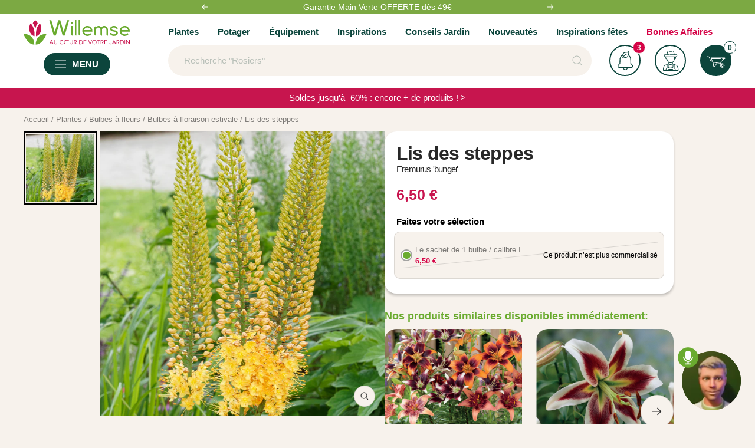

--- FILE ---
content_type: text/javascript; charset=utf-8
request_url: https://www.willemsefrance.fr/products/lis-des-steppes.js
body_size: 2125
content:
{"id":10549646590298,"title":"Lis des steppes","handle":"lis-des-steppes","description":"\u003cp\u003eAvec sa hampe majestueuse, le lis des steppes a les atouts nécessaires pour embellir votre jardin. Le lis des steppes est une plante d'ornement majestueuse qui développe une tige florale atteignant environ 1,5 m à maturité. C'est une plante vivace capable de vivre de très nombreuses années. Son nom latin est Eremurus 'bungei'. Les poètes, inspirés par sa beauté, lui ont donné d'autres noms comme « quenouille de Cléopâtre » ou « lis à queue de renard ».La belle plante d’extérieur offre une floraison généreuse pouvant durer 3 semaines, entre les mois de juin et juillet. Des épis de 15 à 30 cm laissent alors apparaître des centaines de petites fleurs, en forme d'étoiles, d'une belle couleur jaune d'or virant au brun orangé quand elles commencent à faner.Les racines du lis des steppes ont la forme d'une pieuvre. Nectarifère, elle fait la joie des insectes pollinisateurs comme les abeilles et les papillons.Le lis des steppes peut être planté dans des sols limoneux, caillouteux ou calcaires. Ceux-ci peuvent être enrichis en terreau si nécessaire.Les associations possiblesLe lis des steppes est encore peu utilisé par les jardiniers et mieux connu des paysagistes. Il se prête à de multiples usages. Il peut être associé à de nombreuses plantes, mais attention toutefois à ne pas le mettre en concurrence avec d'autres espèces gourmandes en humus.Il peut être placé le long d'une haie ou cultivé en pot pour égayer une terrasse. Il décore les chemins, agrémente les rocailles ou les parterres. Le lis des steppes trône au centre ou à l'arrière de massifs constitués de plantes plus petites comme des potentilles arbustives par exemple. Pour réussir vos aménagements paysagers, pensez à réaliser des groupes d'au moins 3 ou 4 individus.Coupé et mis en vase, le lis des steppes forme de sublimes et élégants bouquets qui durent très longtemps.La couleur vive de ses fleurs aide à créer des tableaux uniques qui captivent les admirateurs de belles plantes.Conseils de plantation du lis des steppesOriginaire des steppes d’Asie centrale, particulièrement rustique, le lis des steppes ne souffre ni du froid ni du manque d’eau. Il s’adapte très bien à des températures négatives jusqu'à -15°C. Un excès d'humidité stagnante au niveau de ses racines peut lui être fatal.L’Eremurus 'bungei' préfère une exposition au soleil, à l'abri du vent, pour ne pas endommager ses hampes florales. Pour le planter, en automne et dans un endroit ensoleillé, il suffit de creuser un trou d'environ 15 cm de profondeur, puis de poser par-dessus une couche drainante de 5 cm. La pouzzolane ou un peu de gravier fera parfaitement l’affaire. Ensuite, positionnez les bulbes de lis des steppes vers le haut. Enfin, recouvrez le tout d'un mélange de terre et de compost. Sa culture est possible partout en France.Si ces conditions de plantation sont respectées, cette belle plante fera votre bonheur pendant de nombreuses années dans le jardin ! Conseils d’entretien du lis des steppesIl ne demande pas beaucoup d’entretien et se prête facilement au plaisir des jardiniers débutants. On pensera, cependant, au moment de son développement à réaliser un apport de compost. Si le printemps s’annonce sec, il faudra également l'arroser une fois par semaine uniquement. Les tiges de cette variété de lis peuvent être coupées une fois fanées. Le lis des steppes peut se multiplier par graines ou par division des racines.\u003c\/p\u003e","published_at":"2025-11-19T19:55:56+01:00","created_at":"2025-11-19T19:55:55+01:00","vendor":"1765356667","type":"Bulbes à fleurs","tags":["Arroser:Modéré","BreadcrumbHandle:Bulbes à floraison estivale","CategoryId:5195","CategoryIds:5000.5021.5195","CollectionId:20599","CollectionId:5000","CollectionId:5003","CollectionId:5021","CollectionId:5025","CollectionId:5089","CollectionId:5195","CollectionId:5196","CollectionId:5265","CollectionId:5451","CollectionId:5664","Couleur de la fleur:Jaune","Exposition:Lieu ensoleillé","Exposition:Mi-ombragé","MasterID:112059","Mois de floraison:Juillet","Mois de floraison:Juin","Mois de floraison:Mai","Orderable:No","Période de plantation:Décembre","Période de plantation:Janvier","Période de plantation:Novembre","Période de plantation:Octobre","Période de plantation:Septembre","Spécifications:Parfumé","Visible:No"],"price":650,"price_min":650,"price_max":650,"available":false,"price_varies":false,"compare_at_price":650,"compare_at_price_min":650,"compare_at_price_max":650,"compare_at_price_varies":false,"variants":[{"id":52789831008602,"title":"Le sachet de 1 bulbe \/ calibre I","option1":"Le sachet de 1 bulbe \/ calibre I","option2":null,"option3":null,"sku":"030463","requires_shipping":true,"taxable":true,"featured_image":null,"available":false,"name":"Lis des steppes - Le sachet de 1 bulbe \/ calibre I","public_title":"Le sachet de 1 bulbe \/ calibre I","options":["Le sachet de 1 bulbe \/ calibre I"],"price":650,"weight":0,"compare_at_price":650,"inventory_management":"shopify","barcode":"8719274543527","quantity_rule":{"min":1,"max":null,"increment":1},"quantity_price_breaks":[],"requires_selling_plan":false,"selling_plan_allocations":[]}],"images":["\/\/cdn.shopify.com\/s\/files\/1\/0595\/5531\/5848\/files\/ado_112059_1.jpg?v=1763578561"],"featured_image":"\/\/cdn.shopify.com\/s\/files\/1\/0595\/5531\/5848\/files\/ado_112059_1.jpg?v=1763578561","options":[{"name":"Title","position":1,"values":["Le sachet de 1 bulbe \/ calibre I"]}],"url":"\/products\/lis-des-steppes","media":[{"alt":"Lis des steppes - Willemse","id":56745690071386,"position":1,"preview_image":{"aspect_ratio":1.0,"height":3888,"width":3888,"src":"https:\/\/cdn.shopify.com\/s\/files\/1\/0595\/5531\/5848\/files\/ado_112059_1.jpg?v=1763578561"},"aspect_ratio":1.0,"height":3888,"media_type":"image","src":"https:\/\/cdn.shopify.com\/s\/files\/1\/0595\/5531\/5848\/files\/ado_112059_1.jpg?v=1763578561","width":3888}],"requires_selling_plan":false,"selling_plan_groups":[]}

--- FILE ---
content_type: text/javascript; charset=utf-8
request_url: https://www.willemsefrance.fr/products/lis-des-steppes.js
body_size: 1795
content:
{"id":10549646590298,"title":"Lis des steppes","handle":"lis-des-steppes","description":"\u003cp\u003eAvec sa hampe majestueuse, le lis des steppes a les atouts nécessaires pour embellir votre jardin. Le lis des steppes est une plante d'ornement majestueuse qui développe une tige florale atteignant environ 1,5 m à maturité. C'est une plante vivace capable de vivre de très nombreuses années. Son nom latin est Eremurus 'bungei'. Les poètes, inspirés par sa beauté, lui ont donné d'autres noms comme « quenouille de Cléopâtre » ou « lis à queue de renard ».La belle plante d’extérieur offre une floraison généreuse pouvant durer 3 semaines, entre les mois de juin et juillet. Des épis de 15 à 30 cm laissent alors apparaître des centaines de petites fleurs, en forme d'étoiles, d'une belle couleur jaune d'or virant au brun orangé quand elles commencent à faner.Les racines du lis des steppes ont la forme d'une pieuvre. Nectarifère, elle fait la joie des insectes pollinisateurs comme les abeilles et les papillons.Le lis des steppes peut être planté dans des sols limoneux, caillouteux ou calcaires. Ceux-ci peuvent être enrichis en terreau si nécessaire.Les associations possiblesLe lis des steppes est encore peu utilisé par les jardiniers et mieux connu des paysagistes. Il se prête à de multiples usages. Il peut être associé à de nombreuses plantes, mais attention toutefois à ne pas le mettre en concurrence avec d'autres espèces gourmandes en humus.Il peut être placé le long d'une haie ou cultivé en pot pour égayer une terrasse. Il décore les chemins, agrémente les rocailles ou les parterres. Le lis des steppes trône au centre ou à l'arrière de massifs constitués de plantes plus petites comme des potentilles arbustives par exemple. Pour réussir vos aménagements paysagers, pensez à réaliser des groupes d'au moins 3 ou 4 individus.Coupé et mis en vase, le lis des steppes forme de sublimes et élégants bouquets qui durent très longtemps.La couleur vive de ses fleurs aide à créer des tableaux uniques qui captivent les admirateurs de belles plantes.Conseils de plantation du lis des steppesOriginaire des steppes d’Asie centrale, particulièrement rustique, le lis des steppes ne souffre ni du froid ni du manque d’eau. Il s’adapte très bien à des températures négatives jusqu'à -15°C. Un excès d'humidité stagnante au niveau de ses racines peut lui être fatal.L’Eremurus 'bungei' préfère une exposition au soleil, à l'abri du vent, pour ne pas endommager ses hampes florales. Pour le planter, en automne et dans un endroit ensoleillé, il suffit de creuser un trou d'environ 15 cm de profondeur, puis de poser par-dessus une couche drainante de 5 cm. La pouzzolane ou un peu de gravier fera parfaitement l’affaire. Ensuite, positionnez les bulbes de lis des steppes vers le haut. Enfin, recouvrez le tout d'un mélange de terre et de compost. Sa culture est possible partout en France.Si ces conditions de plantation sont respectées, cette belle plante fera votre bonheur pendant de nombreuses années dans le jardin ! Conseils d’entretien du lis des steppesIl ne demande pas beaucoup d’entretien et se prête facilement au plaisir des jardiniers débutants. On pensera, cependant, au moment de son développement à réaliser un apport de compost. Si le printemps s’annonce sec, il faudra également l'arroser une fois par semaine uniquement. Les tiges de cette variété de lis peuvent être coupées une fois fanées. Le lis des steppes peut se multiplier par graines ou par division des racines.\u003c\/p\u003e","published_at":"2025-11-19T19:55:56+01:00","created_at":"2025-11-19T19:55:55+01:00","vendor":"1765356667","type":"Bulbes à fleurs","tags":["Arroser:Modéré","BreadcrumbHandle:Bulbes à floraison estivale","CategoryId:5195","CategoryIds:5000.5021.5195","CollectionId:20599","CollectionId:5000","CollectionId:5003","CollectionId:5021","CollectionId:5025","CollectionId:5089","CollectionId:5195","CollectionId:5196","CollectionId:5265","CollectionId:5451","CollectionId:5664","Couleur de la fleur:Jaune","Exposition:Lieu ensoleillé","Exposition:Mi-ombragé","MasterID:112059","Mois de floraison:Juillet","Mois de floraison:Juin","Mois de floraison:Mai","Orderable:No","Période de plantation:Décembre","Période de plantation:Janvier","Période de plantation:Novembre","Période de plantation:Octobre","Période de plantation:Septembre","Spécifications:Parfumé","Visible:No"],"price":650,"price_min":650,"price_max":650,"available":false,"price_varies":false,"compare_at_price":650,"compare_at_price_min":650,"compare_at_price_max":650,"compare_at_price_varies":false,"variants":[{"id":52789831008602,"title":"Le sachet de 1 bulbe \/ calibre I","option1":"Le sachet de 1 bulbe \/ calibre I","option2":null,"option3":null,"sku":"030463","requires_shipping":true,"taxable":true,"featured_image":null,"available":false,"name":"Lis des steppes - Le sachet de 1 bulbe \/ calibre I","public_title":"Le sachet de 1 bulbe \/ calibre I","options":["Le sachet de 1 bulbe \/ calibre I"],"price":650,"weight":0,"compare_at_price":650,"inventory_management":"shopify","barcode":"8719274543527","quantity_rule":{"min":1,"max":null,"increment":1},"quantity_price_breaks":[],"requires_selling_plan":false,"selling_plan_allocations":[]}],"images":["\/\/cdn.shopify.com\/s\/files\/1\/0595\/5531\/5848\/files\/ado_112059_1.jpg?v=1763578561"],"featured_image":"\/\/cdn.shopify.com\/s\/files\/1\/0595\/5531\/5848\/files\/ado_112059_1.jpg?v=1763578561","options":[{"name":"Title","position":1,"values":["Le sachet de 1 bulbe \/ calibre I"]}],"url":"\/products\/lis-des-steppes","media":[{"alt":"Lis des steppes - Willemse","id":56745690071386,"position":1,"preview_image":{"aspect_ratio":1.0,"height":3888,"width":3888,"src":"https:\/\/cdn.shopify.com\/s\/files\/1\/0595\/5531\/5848\/files\/ado_112059_1.jpg?v=1763578561"},"aspect_ratio":1.0,"height":3888,"media_type":"image","src":"https:\/\/cdn.shopify.com\/s\/files\/1\/0595\/5531\/5848\/files\/ado_112059_1.jpg?v=1763578561","width":3888}],"requires_selling_plan":false,"selling_plan_groups":[]}

--- FILE ---
content_type: text/javascript; charset=utf-8
request_url: https://www.willemsefrance.fr/products/lis-des-steppes.js
body_size: 2106
content:
{"id":10549646590298,"title":"Lis des steppes","handle":"lis-des-steppes","description":"\u003cp\u003eAvec sa hampe majestueuse, le lis des steppes a les atouts nécessaires pour embellir votre jardin. Le lis des steppes est une plante d'ornement majestueuse qui développe une tige florale atteignant environ 1,5 m à maturité. C'est une plante vivace capable de vivre de très nombreuses années. Son nom latin est Eremurus 'bungei'. Les poètes, inspirés par sa beauté, lui ont donné d'autres noms comme « quenouille de Cléopâtre » ou « lis à queue de renard ».La belle plante d’extérieur offre une floraison généreuse pouvant durer 3 semaines, entre les mois de juin et juillet. Des épis de 15 à 30 cm laissent alors apparaître des centaines de petites fleurs, en forme d'étoiles, d'une belle couleur jaune d'or virant au brun orangé quand elles commencent à faner.Les racines du lis des steppes ont la forme d'une pieuvre. Nectarifère, elle fait la joie des insectes pollinisateurs comme les abeilles et les papillons.Le lis des steppes peut être planté dans des sols limoneux, caillouteux ou calcaires. Ceux-ci peuvent être enrichis en terreau si nécessaire.Les associations possiblesLe lis des steppes est encore peu utilisé par les jardiniers et mieux connu des paysagistes. Il se prête à de multiples usages. Il peut être associé à de nombreuses plantes, mais attention toutefois à ne pas le mettre en concurrence avec d'autres espèces gourmandes en humus.Il peut être placé le long d'une haie ou cultivé en pot pour égayer une terrasse. Il décore les chemins, agrémente les rocailles ou les parterres. Le lis des steppes trône au centre ou à l'arrière de massifs constitués de plantes plus petites comme des potentilles arbustives par exemple. Pour réussir vos aménagements paysagers, pensez à réaliser des groupes d'au moins 3 ou 4 individus.Coupé et mis en vase, le lis des steppes forme de sublimes et élégants bouquets qui durent très longtemps.La couleur vive de ses fleurs aide à créer des tableaux uniques qui captivent les admirateurs de belles plantes.Conseils de plantation du lis des steppesOriginaire des steppes d’Asie centrale, particulièrement rustique, le lis des steppes ne souffre ni du froid ni du manque d’eau. Il s’adapte très bien à des températures négatives jusqu'à -15°C. Un excès d'humidité stagnante au niveau de ses racines peut lui être fatal.L’Eremurus 'bungei' préfère une exposition au soleil, à l'abri du vent, pour ne pas endommager ses hampes florales. Pour le planter, en automne et dans un endroit ensoleillé, il suffit de creuser un trou d'environ 15 cm de profondeur, puis de poser par-dessus une couche drainante de 5 cm. La pouzzolane ou un peu de gravier fera parfaitement l’affaire. Ensuite, positionnez les bulbes de lis des steppes vers le haut. Enfin, recouvrez le tout d'un mélange de terre et de compost. Sa culture est possible partout en France.Si ces conditions de plantation sont respectées, cette belle plante fera votre bonheur pendant de nombreuses années dans le jardin ! Conseils d’entretien du lis des steppesIl ne demande pas beaucoup d’entretien et se prête facilement au plaisir des jardiniers débutants. On pensera, cependant, au moment de son développement à réaliser un apport de compost. Si le printemps s’annonce sec, il faudra également l'arroser une fois par semaine uniquement. Les tiges de cette variété de lis peuvent être coupées une fois fanées. Le lis des steppes peut se multiplier par graines ou par division des racines.\u003c\/p\u003e","published_at":"2025-11-19T19:55:56+01:00","created_at":"2025-11-19T19:55:55+01:00","vendor":"1765356667","type":"Bulbes à fleurs","tags":["Arroser:Modéré","BreadcrumbHandle:Bulbes à floraison estivale","CategoryId:5195","CategoryIds:5000.5021.5195","CollectionId:20599","CollectionId:5000","CollectionId:5003","CollectionId:5021","CollectionId:5025","CollectionId:5089","CollectionId:5195","CollectionId:5196","CollectionId:5265","CollectionId:5451","CollectionId:5664","Couleur de la fleur:Jaune","Exposition:Lieu ensoleillé","Exposition:Mi-ombragé","MasterID:112059","Mois de floraison:Juillet","Mois de floraison:Juin","Mois de floraison:Mai","Orderable:No","Période de plantation:Décembre","Période de plantation:Janvier","Période de plantation:Novembre","Période de plantation:Octobre","Période de plantation:Septembre","Spécifications:Parfumé","Visible:No"],"price":650,"price_min":650,"price_max":650,"available":false,"price_varies":false,"compare_at_price":650,"compare_at_price_min":650,"compare_at_price_max":650,"compare_at_price_varies":false,"variants":[{"id":52789831008602,"title":"Le sachet de 1 bulbe \/ calibre I","option1":"Le sachet de 1 bulbe \/ calibre I","option2":null,"option3":null,"sku":"030463","requires_shipping":true,"taxable":true,"featured_image":null,"available":false,"name":"Lis des steppes - Le sachet de 1 bulbe \/ calibre I","public_title":"Le sachet de 1 bulbe \/ calibre I","options":["Le sachet de 1 bulbe \/ calibre I"],"price":650,"weight":0,"compare_at_price":650,"inventory_management":"shopify","barcode":"8719274543527","quantity_rule":{"min":1,"max":null,"increment":1},"quantity_price_breaks":[],"requires_selling_plan":false,"selling_plan_allocations":[]}],"images":["\/\/cdn.shopify.com\/s\/files\/1\/0595\/5531\/5848\/files\/ado_112059_1.jpg?v=1763578561"],"featured_image":"\/\/cdn.shopify.com\/s\/files\/1\/0595\/5531\/5848\/files\/ado_112059_1.jpg?v=1763578561","options":[{"name":"Title","position":1,"values":["Le sachet de 1 bulbe \/ calibre I"]}],"url":"\/products\/lis-des-steppes","media":[{"alt":"Lis des steppes - Willemse","id":56745690071386,"position":1,"preview_image":{"aspect_ratio":1.0,"height":3888,"width":3888,"src":"https:\/\/cdn.shopify.com\/s\/files\/1\/0595\/5531\/5848\/files\/ado_112059_1.jpg?v=1763578561"},"aspect_ratio":1.0,"height":3888,"media_type":"image","src":"https:\/\/cdn.shopify.com\/s\/files\/1\/0595\/5531\/5848\/files\/ado_112059_1.jpg?v=1763578561","width":3888}],"requires_selling_plan":false,"selling_plan_groups":[]}

--- FILE ---
content_type: text/javascript
request_url: https://www.willemsefrance.fr/cdn/shop/t/69/assets/vv-component-notification-push.js?v=74793125051772103571710431388
body_size: -24
content:
document.addEventListener("DOMContentLoaded",()=>{const vvNotificationButton=document.getElementById("vv-notification-toggle"),vvNotificationElement=document.getElementById("vv-notification-container"),vvNotificationClose=document.getElementById("vv-notification-close"),vvDropdownList=document.querySelectorAll(".vv-dropdown-list");var vvNotificationCount="";const vvHeader=document.getElementById("shopify-section-header"),vvUnreadNotification=[];if(vvDropdownList.length>0){const vvNotificationBubble=document.createElement("vv-notification-count");vvNotificationBubble.classList.add("vv-notification-count","header__cart-count--floating","vv-notification-bubble-count"),vvNotificationButton.append(vvNotificationBubble),vvNotificationButton.style.display="flex",vvNotificationCount=vvNotificationButton.querySelector(".vv-notification-bubble-count")}function vvToggleBubbleVisibility(){vvDropdownList.forEach(element=>{const vvListId=element.id,vvNotificationKey=`vv-notification--${vvListId}`;localStorage.getItem(vvNotificationKey)?vvNotificationCount.style.visibility="hidden":(vvUnreadNotification.push(vvListId),vvNotificationCount.innerHTML=vvUnreadNotification.length,vvNotificationCount.style.visibility="visible")})}vvToggleBubbleVisibility();const observer=new IntersectionObserver(entries=>{entries.forEach(entry=>{if(entry.isIntersecting){const vvNotificationKey=`vv-notification--${entry.target.id}`;localStorage.getItem(vvNotificationKey)?entry.target.children[0].hidden=!0:(localStorage.setItem(vvNotificationKey,!0),entry.target.children[0].hidden=!1)}})},{threshold:.5});vvDropdownList&&vvDropdownList.forEach(element=>observer.observe(element)),vvNotificationButton&&vvNotificationElement&&(vvNotificationButton.addEventListener("click",()=>{!(vvNotificationElement.style.display==="block")||vvNotificationElement.style.display===""?(vvNotificationElement.style.display="block",vvNotificationElement.style.animation="vvFadeInDown 0.5s ease forwards"):(vvNotificationElement.style.animation="vvFadeOutUp 0.5s ease forwards",setTimeout(()=>{vvToggleBubbleVisibility(),vvNotificationElement.style.display="none"},500))}),document.addEventListener("click",()=>{vvNotificationElement&&!vvNotificationElement.contains(event.target)&&!vvNotificationButton.contains(event.target)&&vvNotificationElement.style.display==="block"&&(vvNotificationElement.style.animation="vvFadeOutUp 0.5s ease forwards",setTimeout(()=>{vvToggleBubbleVisibility(),vvNotificationElement.style.display="none"},500))})),vvNotificationElement&&vvNotificationClose&&vvNotificationClose.addEventListener("click",()=>{vvNotificationElement.style.animation="vvFadeOutUp 0.5s ease forwards",setTimeout(()=>{vvToggleBubbleVisibility(),vvNotificationElement.style.display="none"},500)});function vvUpdateNotificationPosition(){var vvHeaderHeight=vvHeader.offsetHeight,vvNotificationToggle=document.getElementById("vv-notification-toggle"),notificationToggleLeftDistance=vvNotificationToggle.offsetLeft;vvNotificationElement.style.marginTop=window.innerWidth>=1e3?vvHeaderHeight+20+"px":"",vvNotificationElement.style.marginLeft=window.innerWidth>=1e3?notificationToggleLeftDistance*.95+"px":""}vvNotificationElement&&(vvUpdateNotificationPosition(),window.addEventListener("resize",function(){vvUpdateNotificationPosition()}))});
//# sourceMappingURL=/cdn/shop/t/69/assets/vv-component-notification-push.js.map?v=74793125051772103571710431388


--- FILE ---
content_type: text/javascript
request_url: https://cdn.shopify.com/extensions/78d1a909-02f9-430b-a819-8b063adf2e65/hulk-form-builder-3/assets/form-builder-script.js
body_size: 449
content:
(function() {
  hulk_customer_email = '';
  if(window.formbuilder_customer && window.formbuilder_customer.email){
      hulk_customer_email = window.formbuilder_customer.email
  }

  var GetCorePage = function() {
    var wireframes = document.getElementsByClassName("pxFormGenerator");
    form_url = 'https://formbuilder.hulkapps.com';
    if(wireframes.length > 0){
      for (var i = 0; i < wireframes.length; i++) {
        curFrame = wireframes[i];
        if (curFrame.id){
          var curfrm = document.getElementById('frame_'+curFrame.id);
          var available_iframe = document.getElementById(curFrame.id).innerHTML;
          
          if(available_iframe.indexOf('iframe') === -1){
                var hulk_regexp = /(?!&)utm_[^=]*=[^&]*(?=)/g;
                var hulk_utm_matches = location.search.substr(1).match(hulk_regexp);
                var hulk_utm_params = '';
                if (hulk_utm_matches != undefined){
                    hulk_utm_params = hulk_utm_matches.join('&');
                }
                var hulk_referrer_url = location.href
                var str = '';
                if (hulk_utm_params){
                    hulk_utm_params = hulk_utm_params.includes("utm_source") ? hulk_utm_params : 'utm_source=hulkapps-form-builder-app&'+hulk_utm_params
                    str = hulk_customer_email ? '<iframe src="' + form_url + '/corepage/customform?id=' + curFrame.id +'&referrer_url='+hulk_referrer_url+'&'+ hulk_utm_params +'&customer_email='+hulk_customer_email+'"  id="frame_' + curFrame.id + '" frameborder="0" width="100%">' : '<iframe src="' + form_url + '/corepage/customform?id=' + curFrame.id +'&referrer_url='+hulk_referrer_url+'&'+ hulk_utm_params +'"  id="frame_' + curFrame.id + '" frameborder="0" width="100%">';
                }else{
                    str = hulk_customer_email ? '<iframe src="' + form_url + '/corepage/customform?id=' + curFrame.id +'&referrer_url='+hulk_referrer_url+'&customer_email='+hulk_customer_email+'"  id="frame_' + curFrame.id + '" frameborder="0" width="100%">' : '<iframe src="' + form_url + '/corepage/customform?id=' + curFrame.id +'&referrer_url='+hulk_referrer_url+'" id="frame_' + curFrame.id + '" frameborder="0" width="100%">';
                }
                document.getElementById(curFrame.id).innerHTML = str ;
          }
          frame_resize(curFrame.id);
        }  
      }
    }

    function frame_resize(id){
      var iframes = document.getElementsByClassName("pxFormGenerator");
      if(iframes.length > 0){
        for (var i = 0; i < iframes.length; i++) {  
          var width = document.getElementById(id).style.width;
          var formId = id;
          var divId = 'frame_'+id;
          var zino_resize = function (event) {
              if (event.origin !== form_url) {
                  return;
              }
              var zino_iframe = document.getElementById(divId);
              if (zino_iframe) {
                if(event.data['formid'] == formId){
                  if(window.FbThemeAppExtSettingsHash){
                    zino_iframe.contentWindow.postMessage(JSON.stringify(window.FbThemeAppExtSettingsHash),'*');
                  }
                  zino_iframe.style.height = event.data['height'] + "px";
                  if(event.data['scroll_to'] == true){
                      const formElement = document.querySelector('#frame_' + formId);
                      const formRect = formElement.getBoundingClientRect();
                      const targetOffset = formElement.offsetTop > 0 ? formElement.offsetTop - 50 : 0.80 * (formRect.top + window.scrollY);
                      const duration = 1000;
                      const startTime = performance.now();
                      const startScrollOffset = window.pageYOffset || document.documentElement.scrollTop || document.body.scrollTop || 0;

                      function scrollToTarget(currentTime) {
                          const elapsed = currentTime - startTime;
                          const progress = Math.min(elapsed / duration, 1);
                          const easing = easeInOutCubic(progress);
                          const scrollOffset = startScrollOffset + (targetOffset - startScrollOffset) * easing;

                          window.scrollTo(0, scrollOffset);

                          if (elapsed < duration) {
                              requestAnimationFrame(scrollToTarget);
                          }
                      }

                      function easeInOutCubic(t) {
                          return t < 0.5 ? 4 * t * t * t : (t - 1) * (2 * t - 2) * (2 * t - 2) + 1;
                      }

                      requestAnimationFrame(scrollToTarget);
                  }
                }
              }
          };
          if (window.addEventListener) {
              window.addEventListener("message", zino_resize, false);
          } else if (window.attachEvent) {
              window.attachEvent("onmessage", zino_resize);
          } 
        }
      }
    }
  }

  GetCorePage();
})();  
